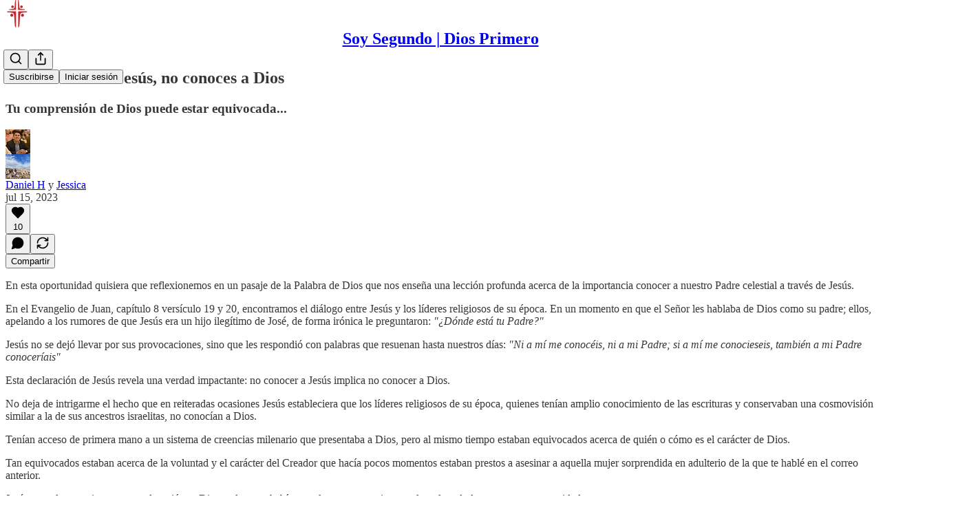

--- FILE ---
content_type: application/javascript; charset=UTF-8
request_url: https://soysegundo.substack.com/cdn-cgi/challenge-platform/h/b/scripts/jsd/d251aa49a8a3/main.js?
body_size: 9657
content:
window._cf_chl_opt={AKGCx8:'b'};~function(R6,NL,NA,Nh,Nc,Nf,Nz,NT,R0,R2){R6=Z,function(n,N,RL,R5,R,X){for(RL={n:421,N:501,R:349,X:563,H:497,a:465,j:446,k:568,E:500,C:363},R5=Z,R=n();!![];)try{if(X=-parseInt(R5(RL.n))/1+-parseInt(R5(RL.N))/2+parseInt(R5(RL.R))/3+-parseInt(R5(RL.X))/4*(-parseInt(R5(RL.H))/5)+-parseInt(R5(RL.a))/6*(-parseInt(R5(RL.j))/7)+parseInt(R5(RL.k))/8*(-parseInt(R5(RL.E))/9)+parseInt(R5(RL.C))/10,N===X)break;else R.push(R.shift())}catch(H){R.push(R.shift())}}(M,616231),NL=this||self,NA=NL[R6(462)],Nh=null,Nc=Ns(),Nf={},Nf[R6(480)]='o',Nf[R6(477)]='s',Nf[R6(356)]='u',Nf[R6(360)]='z',Nf[R6(579)]='n',Nf[R6(564)]='I',Nf[R6(469)]='b',Nz=Nf,NL[R6(431)]=function(N,R,X,H,XP,Xh,XA,Rm,j,C,V,B,U,x,y){if(XP={n:613,N:478,R:359,X:378,H:374,a:459,j:378,k:415,E:557,C:516,V:415,m:433,B:470,U:424,x:419,y:592,D:347,e:442,G:522,F:547,O:560},Xh={n:613,N:515,R:571,X:419,H:426},XA={n:467,N:350,R:381,X:423},Rm=R6,j={'MHlON':Rm(XP.n),'oFfdX':function(D,G){return D===G},'fKKnD':function(D,G){return D<G},'kruXL':function(D,G){return G===D},'YwEnK':Rm(XP.N),'NYeRz':function(D,G){return D+G},'YJaIf':function(D,G,F){return D(G,F)},'ABlyQ':function(D,G){return D+G}},j[Rm(XP.R)](null,R)||void 0===R)return H;for(C=NJ(R),N[Rm(XP.X)][Rm(XP.H)]&&(C=C[Rm(XP.a)](N[Rm(XP.j)][Rm(XP.H)](R))),C=N[Rm(XP.k)][Rm(XP.E)]&&N[Rm(XP.C)]?N[Rm(XP.V)][Rm(XP.E)](new N[(Rm(XP.C))](C)):function(D,RU,G){if(RU=Rm,RU(Xh.n)!==j[RU(Xh.N)])return null;else{for(D[RU(Xh.R)](),G=0;G<D[RU(Xh.X)];D[G+1]===D[G]?D[RU(Xh.H)](G+1,1):G+=1);return D}}(C),V='nAsAaAb'.split('A'),V=V[Rm(XP.m)][Rm(XP.B)](V),B=0;j[Rm(XP.U)](B,C[Rm(XP.x)]);U=C[B],x=Nd(N,R,U),V(x)?(y=j[Rm(XP.R)]('s',x)&&!N[Rm(XP.y)](R[U]),j[Rm(XP.D)](j[Rm(XP.e)],j[Rm(XP.G)](X,U))?j[Rm(XP.F)](E,j[Rm(XP.O)](X,U),x):y||E(X+U,R[U])):E(j[Rm(XP.O)](X,U),x),B++);return H;function E(D,G,RB){RB=Rm,Object[RB(XA.n)][RB(XA.N)][RB(XA.R)](H,G)||(H[G]=[]),H[G][RB(XA.X)](D)}},NT=R6(428)[R6(610)](';'),R0=NT[R6(433)][R6(470)](NT),NL[R6(504)]=function(n,N,Xs,XQ,Rx,R,X,H,j,k){for(Xs={n:472,N:414,R:353,X:595,H:419,a:452,j:444,k:587,E:403,C:456,V:423,m:355,B:492},XQ={n:368,N:443,R:585,X:414,H:529,a:368},Rx=R6,R={'WMTRL':Rx(Xs.n),'DGFzg':function(E,C){return E===C},'UvusC':Rx(Xs.N),'rSNCD':function(E,C){return E(C)},'kEhkR':function(E,C){return E<C},'sLpgf':function(E,C){return C!==E},'SgdfD':function(E,C){return C===E}},X=Object[Rx(Xs.R)](N),H=0;R[Rx(Xs.X)](H,X[Rx(Xs.H)]);H++)if(R[Rx(Xs.a)](Rx(Xs.j),Rx(Xs.k))){if(j=X[H],R[Rx(Xs.E)]('f',j)&&(j='N'),n[j]){for(k=0;k<N[X[H]][Rx(Xs.H)];-1===n[j][Rx(Xs.C)](N[X[H]][k])&&(R0(N[X[H]][k])||n[j][Rx(Xs.V)]('o.'+N[X[H]][k])),k++);}else n[j]=N[X[H]][Rx(Xs.m)](function(E,Ry,C,V){if(Ry=Rx,C={},C[Ry(XQ.n)]=R[Ry(XQ.N)],V=C,R[Ry(XQ.R)](Ry(XQ.X),R[Ry(XQ.H)]))return'o.'+E;else N(V[Ry(XQ.a)])})}else if(!j){if(B=!![],!U())return;R[Rx(Xs.B)](x,function(O){k(G,O)})}},R2=function(Hq,HP,Hh,Ho,Hg,HF,Re,N,R,X,H){return Hq={n:535,N:554,R:364,X:538,H:508,a:569,j:386,k:396},HP={n:558,N:597,R:487,X:382,H:401,a:521,j:546,k:466,E:423,C:596,V:591,m:423,B:558,U:600,x:570,y:362,D:521,e:558,G:432,F:491,O:581,l:392,I:479,b:498,S:499,g:582,i:523,o:588,L:390,A:588,h:558},Hh={n:460},Ho={n:493,N:419},Hg={n:524,N:590,R:445,X:419,H:588,a:467,j:350,k:381,E:390,C:467,V:350,m:381,B:467,U:350,x:381,y:448,D:596,e:513,G:601,F:590,O:380,l:423,I:484,b:590,S:380,g:606,i:348,o:348,L:467,A:406,h:381,P:456,W:616,Y:487,K:607,Q:361,s:524,c:552,f:400,z:372,v:402,d:535,J:418,T:440,M0:552,M1:554,M2:372,M3:457,M4:527,M5:440,M6:543,M7:435,M8:612,M9:590,MM:423,Mw:392,MZ:590,Mn:558,MN:586,MR:411,MX:423,MH:392,Ma:441,Mj:441,Mk:467,ME:405,MC:370,MV:530,Mu:454,Mm:510,MB:566,MU:447,Mx:548,My:555,MD:509,Me:507,MG:408,MF:388,MO:352,Ml:495,MI:505,Mb:555,MS:562,Mg:448,Mi:387,Mo:416,ML:594,MA:423,Mh:482,MP:435,Mq:518,MW:344,MY:423,Mp:392,MK:570,MQ:423,Mt:580,Ms:367,Mc:574,Mr:383,Mf:608,Mz:451,Mv:506,Md:581,MJ:479,MT:614,w0:503,w1:438,w2:423,w3:592,w4:478,w5:608,w6:523},HF={n:578,N:588},Re=R6,N={'HTnXc':Re(Hq.n),'yIxuh':Re(Hq.N),'RFhIj':function(a,j,k,E,C){return a(j,k,E,C)},'YWUav':Re(Hq.R),'phNau':Re(Hq.X),'Upwqc':function(a,j,k,E,C){return a(j,k,E,C)},'JVqKw':function(a,j){return a==j},'GZBJK':function(a,j){return a<j},'bFuIq':function(a,j){return a+j},'PumoF':function(a,j){return a>j},'fVWpa':Re(Hq.H),'zFUJy':function(a,j){return a-j},'GdTPz':function(a,j){return j|a},'nZeJG':function(a,j){return a!==j},'WTHzD':function(a,j){return j|a},'vgJMV':function(a,j){return a<<j},'TVqiY':function(a,j){return a&j},'looik':function(a,j){return a(j)},'wweeI':function(a,j){return a<j},'TCJhu':function(a,j){return j|a},'XMnbB':function(a,j){return a===j},'BmxjQ':function(a,j){return a==j},'OShRK':function(a,j){return a&j},'TFabX':function(a,j){return a==j},'hFSqS':function(a,j){return a<j},'yljSi':function(a,j){return a<<j},'QlslW':function(a,j){return j==a},'zmZpZ':function(a,j){return a<j},'ehbMt':function(a,j){return a<<j},'mGWFD':function(a,j){return a==j},'RYYHR':function(a,j){return a-j},'otraJ':function(a,j){return a!==j},'QueBd':function(a,j){return a==j},'vdiul':function(a,j){return j==a},'lujkQ':function(a,j){return a!=j},'mQtFX':Re(Hq.a),'HIOFD':function(a,j){return j*a},'KtByY':function(a,j){return a&j},'iJVAk':function(a,j){return a(j)},'UvlSm':function(a,j){return j*a},'JQUFc':function(a,j){return a<j},'CXdvf':function(a,j){return j&a},'AARUl':function(a,j){return a==j},'tOptb':function(a,j){return a(j)}},R=String[Re(Hq.j)],X={'h':function(a){return a==null?'':X.g(a,6,function(j,RG){return RG=Z,RG(HF.n)[RG(HF.N)](j)})},'g':function(j,E,C,RF,V,B,U,x,y,D,G,F,O,I,S,i,K,Q,s,z,o,L,A,Y,T){if(RF=Re,V={'SNedf':function(P,W){return P instanceof W},'BVnnU':function(P,W){return P<W},'ARIjV':N[RF(Hg.n)],'gxwwE':function(P,W){return P(W)},'XRqLh':function(P,W){return P+W}},N[RF(Hg.N)](null,j))return'';for(U={},x={},y='',D=2,G=3,F=2,O=[],I=0,S=0,i=0;N[RF(Hg.R)](i,j[RF(Hg.X)]);i+=1)if(o=j[RF(Hg.H)](i),Object[RF(Hg.a)][RF(Hg.j)][RF(Hg.k)](U,o)||(U[o]=G++,x[o]=!0),L=N[RF(Hg.E)](y,o),Object[RF(Hg.C)][RF(Hg.V)][RF(Hg.m)](U,L))y=L;else{if(Object[RF(Hg.B)][RF(Hg.U)][RF(Hg.x)](x,y)){if(N[RF(Hg.y)](256,y[RF(Hg.D)](0))){if(RF(Hg.e)!==N[RF(Hg.G)]){for(B=0;B<F;I<<=1,N[RF(Hg.F)](S,N[RF(Hg.O)](E,1))?(S=0,O[RF(Hg.l)](C(I)),I=0):S++,B++);for(A=y[RF(Hg.D)](0),B=0;8>B;I=N[RF(Hg.I)](I<<1.52,A&1),N[RF(Hg.b)](S,N[RF(Hg.S)](E,1))?(S=0,O[RF(Hg.l)](C(I)),I=0):S++,A>>=1,B++);}else return V[RF(Hg.g)](H,I[RF(Hg.i)])&&0<j[RF(Hg.o)][RF(Hg.L)][RF(Hg.A)][RF(Hg.h)](i)[RF(Hg.P)](RF(Hg.W))}else if(N[RF(Hg.Y)](RF(Hg.K),RF(Hg.K))){if(!i[RF(Hg.Q)])return;E===N[RF(Hg.s)]?(Y={},Y[RF(Hg.c)]=N[RF(Hg.f)],Y[RF(Hg.z)]=y.r,Y[RF(Hg.v)]=RF(Hg.d),x[RF(Hg.J)][RF(Hg.T)](Y,'*')):(K={},K[RF(Hg.M0)]=RF(Hg.M1),K[RF(Hg.M2)]=F.r,K[RF(Hg.v)]=RF(Hg.M3),K[RF(Hg.M4)]=G,D[RF(Hg.J)][RF(Hg.M5)](K,'*'))}else{for(A=1,B=0;B<F;I=N[RF(Hg.I)](I<<1.79,A),E-1==S?(S=0,O[RF(Hg.l)](C(I)),I=0):S++,A=0,B++);for(A=y[RF(Hg.D)](0),B=0;N[RF(Hg.y)](16,B);I=N[RF(Hg.M6)](N[RF(Hg.M7)](I,1),N[RF(Hg.M8)](A,1)),N[RF(Hg.M9)](S,E-1)?(S=0,O[RF(Hg.MM)](N[RF(Hg.Mw)](C,I)),I=0):S++,A>>=1,B++);}D--,N[RF(Hg.MZ)](0,D)&&(D=Math[RF(Hg.Mn)](2,F),F++),delete x[y]}else for(A=U[y],B=0;N[RF(Hg.MN)](B,F);I=N[RF(Hg.MR)](I<<1.56,A&1.96),E-1==S?(S=0,O[RF(Hg.MX)](C(I)),I=0):S++,A>>=1,B++);y=(D--,0==D&&(D=Math[RF(Hg.Mn)](2,F),F++),U[L]=G++,N[RF(Hg.MH)](String,o))}if(''!==y){if(RF(Hg.Ma)===RF(Hg.Mj)){if(Object[RF(Hg.Mk)][RF(Hg.j)][RF(Hg.k)](x,y)){if(N[RF(Hg.ME)](RF(Hg.MC),RF(Hg.MV)))return K=j[RF(Hg.Mu)](RF(Hg.Mm)),K[RF(Hg.MB)]=RF(Hg.MU),K[RF(Hg.Mx)]='-1',i[RF(Hg.My)][RF(Hg.MD)](K),Q=K[RF(Hg.Me)],s={},s=N[RF(Hg.MG)](E,Q,Q,'',s),s=C(Q,Q[N[RF(Hg.MF)]]||Q[N[RF(Hg.MO)]],'n.',s),s=N[RF(Hg.Ml)](V,Q,K[RF(Hg.MI)],'d.',s),o[RF(Hg.Mb)][RF(Hg.MS)](K),z={},z.r=s,z.e=null,z;else{if(N[RF(Hg.Mg)](256,y[RF(Hg.D)](0))){for(B=0;B<F;I<<=1,N[RF(Hg.Mi)](S,E-1)?(S=0,O[RF(Hg.MM)](N[RF(Hg.MH)](C,I)),I=0):S++,B++);for(A=y[RF(Hg.D)](0),B=0;N[RF(Hg.y)](8,B);I=N[RF(Hg.M7)](I,1)|N[RF(Hg.Mo)](A,1),N[RF(Hg.ML)](S,E-1)?(S=0,O[RF(Hg.MA)](C(I)),I=0):S++,A>>=1,B++);}else{for(A=1,B=0;N[RF(Hg.Mh)](B,F);I=N[RF(Hg.MP)](I,1)|A,S==E-1?(S=0,O[RF(Hg.MM)](C(I)),I=0):S++,A=0,B++);for(A=y[RF(Hg.D)](0),B=0;16>B;I=N[RF(Hg.I)](N[RF(Hg.Mq)](I,1),1&A),N[RF(Hg.MW)](S,N[RF(Hg.O)](E,1))?(S=0,O[RF(Hg.MY)](N[RF(Hg.Mp)](C,I)),I=0):S++,A>>=1,B++);}D--,D==0&&(D=Math[RF(Hg.Mn)](2,F),F++),delete x[y]}}else for(A=U[y],B=0;N[RF(Hg.MK)](B,F);I=I<<1.02|A&1,S==E-1?(S=0,O[RF(Hg.MQ)](N[RF(Hg.MH)](C,I)),I=0):S++,A>>=1,B++);D--,D==0&&F++}else I[RF(Hg.Mt)]>=200&&V[RF(Hg.Ms)](j[RF(Hg.Mt)],300)?V(V[RF(Hg.Mc)]):V[RF(Hg.Mr)](o,V[RF(Hg.Mf)](RF(Hg.Mz),B[RF(Hg.Mt)]))}for(A=2,B=0;B<F;I=N[RF(Hg.Mv)](I,1)|A&1.53,N[RF(Hg.Md)](S,N[RF(Hg.MJ)](E,1))?(S=0,O[RF(Hg.l)](N[RF(Hg.MH)](C,I)),I=0):S++,A>>=1,B++);for(;;)if(I<<=1,S==N[RF(Hg.O)](E,1)){if(N[RF(Hg.MT)](RF(Hg.w0),RF(Hg.w1))){O[RF(Hg.w2)](C(I));break}else(s=D[F],z=G(F,O,s),C(z))?(T=z==='s'&&!W[RF(Hg.w3)](Y[s]),RF(Hg.w4)===K+s?Q(V[RF(Hg.Mf)](s,s),z):T||B(V[RF(Hg.w5)](O,s),z[s])):y(P+s,z)}else S++;return O[RF(Hg.w6)]('')},'j':function(a,Hi,RO){return Hi={n:596},RO=Re,N[RO(Ho.n)](null,a)?'':a==''?null:X.i(a[RO(Ho.N)],32768,function(j,Rl){return Rl=RO,a[Rl(Hi.n)](j)})},'i':function(j,E,C,Rb,V,B,U,x,y,D,G,F,O,I,S,i,o,A,L,W){for(Rb=Re,V={'MtnrD':function(P,W){return P<W},'qUjOK':function(P,W){return P-W},'szALG':function(P,W,RI){return RI=Z,N[RI(Hh.n)](P,W)}},B=[],U=4,x=4,y=3,D=[],O=C(0),I=E,S=1,G=0;3>G;B[G]=G,G+=1);for(i=0,o=Math[Rb(HP.n)](2,2),F=1;N[Rb(HP.N)](F,o);)if(N[Rb(HP.R)](Rb(HP.X),N[Rb(HP.H)]))L=I&O,I>>=1,0==I&&(I=E,O=C(S++)),i|=N[Rb(HP.a)](0<L?1:0,F),F<<=1;else{for(o=0;V[Rb(HP.j)](L,A);P<<=1,W==V[Rb(HP.k)](Y,1)?(K=0,Q[Rb(HP.E)](s(B)),O=0):z++,y++);for(W=R[Rb(HP.C)](0),W=0;8>J;M0=1&W|M1<<1.13,V[Rb(HP.V)](M2,M3-1)?(M4=0,M5[Rb(HP.m)](M6(M7)),M8=0):M9++,W>>=1,T++);}switch(i){case 0:for(i=0,o=Math[Rb(HP.B)](2,8),F=1;o!=F;L=N[Rb(HP.U)](O,I),I>>=1,I==0&&(I=E,O=C(S++)),i|=(N[Rb(HP.x)](0,L)?1:0)*F,F<<=1);A=N[Rb(HP.y)](R,i);break;case 1:for(i=0,o=Math[Rb(HP.B)](2,16),F=1;F!=o;L=I&O,I>>=1,0==I&&(I=E,O=C(S++)),i|=N[Rb(HP.D)](0<L?1:0,F),F<<=1);A=R(i);break;case 2:return''}for(G=B[3]=A,D[Rb(HP.m)](A);;){if(S>j)return'';for(i=0,o=Math[Rb(HP.e)](2,y),F=1;o!=F;L=O&I,I>>=1,I==0&&(I=E,O=C(S++)),i|=N[Rb(HP.G)](N[Rb(HP.F)](0,L)?1:0,F),F<<=1);switch(A=i){case 0:for(i=0,o=Math[Rb(HP.B)](2,8),F=1;F!=o;L=O&I,I>>=1,N[Rb(HP.O)](0,I)&&(I=E,O=C(S++)),i|=F*(0<L?1:0),F<<=1);B[x++]=N[Rb(HP.l)](R,i),A=N[Rb(HP.I)](x,1),U--;break;case 1:for(i=0,o=Math[Rb(HP.e)](2,16),F=1;o!=F;L=N[Rb(HP.b)](O,I),I>>=1,N[Rb(HP.S)](0,I)&&(I=E,O=C(S++)),i|=F*(0<L?1:0),F<<=1);B[x++]=N[Rb(HP.g)](R,i),A=x-1,U--;break;case 2:return D[Rb(HP.i)]('')}if(U==0&&(U=Math[Rb(HP.B)](2,y),y++),B[A])A=B[A];else if(x===A)A=G+G[Rb(HP.o)](0);else return null;D[Rb(HP.E)](A),B[x++]=N[Rb(HP.L)](G,A[Rb(HP.A)](0)),U--,G=A,N[Rb(HP.O)](0,U)&&(U=Math[Rb(HP.h)](2,y),y++)}}},H={},H[Re(Hq.k)]=X.h,H}(),R3();function Np(n,Rz,RZ){return Rz={n:461},RZ=R6,Math[RZ(Rz.n)]()<n}function NW(Rt,RM,n){return Rt={n:471,N:599},RM=R6,n={'TZDZh':function(N,R){return N!==R},'bBRDb':function(N){return N()}},n[RM(Rt.n)](n[RM(Rt.N)](Nq),null)}function Nq(Rp,R9,N,R,X,H){return Rp={n:490,N:377,R:579,X:514,H:409,a:377,j:514},R9=R6,N={},N[R9(Rp.n)]=function(a,j){return a!==j},N[R9(Rp.N)]=R9(Rp.R),N[R9(Rp.X)]=function(a,j){return a<j},R=N,X=NL[R9(Rp.H)],!X?null:(H=X.i,R[R9(Rp.n)](typeof H,R[R9(Rp.a)])||R[R9(Rp.j)](H,30))?null:H}function Nv(N,R,Xe,RC,X,H){return Xe={n:486,N:348,R:348,X:467,H:406,a:381,j:456,k:616},RC=R6,X={},X[RC(Xe.n)]=function(j,k){return j instanceof k},H=X,H[RC(Xe.n)](R,N[RC(Xe.N)])&&0<N[RC(Xe.R)][RC(Xe.X)][RC(Xe.H)][RC(Xe.a)](R)[RC(Xe.j)](RC(Xe.k))}function Z(w,n,N,R){return w=w-344,N=M(),R=N[w],R}function NK(Rd,Rn,n,N){return Rd={n:409,N:468,R:404},Rn=R6,n={'gVDRV':function(R,X){return R(X)}},N=NL[Rn(Rd.n)],Math[Rn(Rd.N)](+n[Rn(Rd.R)](atob,N.t))}function R1(Xf,RD,R,X,H,a,j,k){R=(Xf={n:364,N:538,R:454,X:510,H:566,a:447,j:548,k:555,E:509,C:507,V:593,m:430,B:572,U:517,x:505,y:562},RD=R6,{'HnVtp':function(E,C,V,m,B){return E(C,V,m,B)},'MrOWs':RD(Xf.n),'eupsz':RD(Xf.N),'MhTvH':function(E,C,V,m,B){return E(C,V,m,B)}});try{return X=NA[RD(Xf.R)](RD(Xf.X)),X[RD(Xf.H)]=RD(Xf.a),X[RD(Xf.j)]='-1',NA[RD(Xf.k)][RD(Xf.E)](X),H=X[RD(Xf.C)],a={},a=pRIb1(H,H,'',a),a=R[RD(Xf.V)](pRIb1,H,H[R[RD(Xf.m)]]||H[R[RD(Xf.B)]],'n.',a),a=R[RD(Xf.U)](pRIb1,H,X[RD(Xf.x)],'d.',a),NA[RD(Xf.k)][RD(Xf.y)](X),j={},j.r=a,j.e=null,j}catch(E){return k={},k.r={},k.e=E,k}}function R4(X,H,Hv,Ro,a,j,k,E){if(Hv={n:384,N:473,R:361,X:535,H:552,a:554,j:372,k:402,E:418,C:440,V:552,m:554,B:402,U:457,x:527,y:418,D:440},Ro=R6,a={},a[Ro(Hv.n)]=Ro(Hv.N),j=a,!X[Ro(Hv.R)])return j[Ro(Hv.n)]===Ro(Hv.N)?void 0:null;H===Ro(Hv.X)?(k={},k[Ro(Hv.H)]=Ro(Hv.a),k[Ro(Hv.j)]=X.r,k[Ro(Hv.k)]=Ro(Hv.X),NL[Ro(Hv.E)][Ro(Hv.C)](k,'*')):(E={},E[Ro(Hv.V)]=Ro(Hv.m),E[Ro(Hv.j)]=X.r,E[Ro(Hv.B)]=Ro(Hv.U),E[Ro(Hv.x)]=H,NL[Ro(Hv.y)][Ro(Hv.D)](E,'*'))}function R3(Hf,Hr,RS,n,N,R,X,H){if(Hf={n:577,N:409,R:357,X:458,H:526,a:351,j:519,k:540,E:376},Hr={n:609,N:609,R:525,X:437,H:526,a:351,j:376,k:427},RS=R6,n={'OYlrq':function(a,j,k){return a(j,k)},'xWSPr':function(a){return a()},'HzJLq':RS(Hf.n),'VrOpm':function(a){return a()},'LFvZw':function(a){return a()},'UHwYj':function(a,j){return j!==a}},N=NL[RS(Hf.N)],!N)return;if(!n[RS(Hf.R)](NQ))return;(R=![],X=function(Ht){if(Ht={n:481},!R){if(R=!![],!NQ())return;NP(function(a,Rg){Rg=Z,n[Rg(Ht.n)](R4,N,a)})}},n[RS(Hf.X)](NA[RS(Hf.H)],n[RS(Hf.a)]))?X():NL[RS(Hf.j)]?NA[RS(Hf.j)](RS(Hf.k),X):(H=NA[RS(Hf.E)]||function(){},NA[RS(Hf.E)]=function(Ri){if(Ri=RS,Ri(Hr.n)!==Ri(Hr.N))return X&&H[Ri(Hr.R)]?a[Ri(Hr.R)]():'';else n[Ri(Hr.X)](H),NA[Ri(Hr.H)]!==n[Ri(Hr.a)]&&(NA[Ri(Hr.j)]=H,n[Ri(Hr.k)](X))})}function NQ(RT,RN,N,R,X,H,a){return RT={n:476,N:468,R:407},RN=R6,N={},N[RN(RT.n)]=function(j,k){return j/k},R=N,X=3600,H=NK(),a=Math[RN(RT.N)](R[RN(RT.n)](Date[RN(RT.R)](),1e3)),a-H>X?![]:!![]}function Ns(Xm,Rj){return Xm={n:525,N:525},Rj=R6,crypto&&crypto[Rj(Xm.n)]?crypto[Rj(Xm.N)]():''}function Nr(H,a,Xy,Rk,j,k,E,C,XU,G,F,V,m,B,U,x,y){if(Xy={n:475,N:439,R:449,X:604,H:584,a:575,j:365,k:542,E:536,C:551,V:511,m:410,B:576,U:578,x:409,y:556,D:611,e:453,G:537,F:366,O:354,l:429,I:436,b:425,S:611,g:399,i:611,o:399,L:532,A:532,h:565,P:611,W:573,Y:528,K:534,Q:605,s:552,c:542,f:598,z:396},Rk=R6,j={},j[Rk(Xy.n)]=Rk(Xy.N),j[Rk(Xy.R)]=function(D,G){return D+G},j[Rk(Xy.X)]=Rk(Xy.H),j[Rk(Xy.a)]=Rk(Xy.j),j[Rk(Xy.k)]=Rk(Xy.E),k=j,!Np(0))return![];C=(E={},E[Rk(Xy.C)]=H,E[Rk(Xy.V)]=a,E);try{if(k[Rk(Xy.n)]===Rk(Xy.m))return XU={n:576,N:588},G={},G[Rk(Xy.B)]=Rk(Xy.U),F=G,y==null?'':H.g(a,6,function(O,RE){return RE=Rk,F[RE(XU.n)][RE(XU.N)](O)});else V=NL[Rk(Xy.x)],m=k[Rk(Xy.R)](Rk(Xy.y)+NL[Rk(Xy.D)][Rk(Xy.e)]+k[Rk(Xy.X)],V.r)+Rk(Xy.G),B=new NL[(Rk(Xy.F))](),B[Rk(Xy.O)](k[Rk(Xy.a)],m),B[Rk(Xy.l)]=2500,B[Rk(Xy.I)]=function(){},U={},U[Rk(Xy.b)]=NL[Rk(Xy.S)][Rk(Xy.b)],U[Rk(Xy.g)]=NL[Rk(Xy.i)][Rk(Xy.o)],U[Rk(Xy.L)]=NL[Rk(Xy.S)][Rk(Xy.A)],U[Rk(Xy.h)]=NL[Rk(Xy.P)][Rk(Xy.W)],U[Rk(Xy.Y)]=Nc,x=U,y={},y[Rk(Xy.K)]=C,y[Rk(Xy.Q)]=x,y[Rk(Xy.s)]=k[Rk(Xy.c)],B[Rk(Xy.f)](R2[Rk(Xy.z)](y))}catch(G){}}function Nd(n,N,R,Xl,RV,X,H,j){X=(Xl={n:464,N:553,R:480,X:549,H:463,a:494,j:494,k:463,E:415,C:379,V:375,m:415,B:389},RV=R6,{'UoDrm':RV(Xl.n),'JIpVg':RV(Xl.N),'juGSE':function(k,E){return k===E},'LsulC':function(k,E,C){return k(E,C)}});try{H=N[R]}catch(k){return'i'}if(H==null)return void 0===H?'u':'x';if(RV(Xl.R)==typeof H)try{if(X[RV(Xl.X)]==typeof H[RV(Xl.H)])return X[RV(Xl.a)]===X[RV(Xl.j)]?(H[RV(Xl.k)](function(){}),'p'):void 0}catch(C){}return n[RV(Xl.E)][RV(Xl.C)](H)?'a':X[RV(Xl.V)](H,n[RV(Xl.m)])?'D':!0===H?'T':H===!1?'F':(j=typeof H,X[RV(Xl.X)]==j?X[RV(Xl.B)](Nv,n,H)?'N':'f':Nz[j]||'?')}function NP(n,Rq,RP,R7,N,R){Rq={n:496,N:485,R:544},RP={n:385,N:464},R7=R6,N={'YEmOn':function(X,H){return H===X},'GLwfw':function(X,H,a){return X(H,a)},'dxVvO':R7(Rq.n)},R=R1(),N[R7(Rq.N)](Nt,R.r,function(X,R8){R8=R7,N[R8(RP.n)](typeof n,R8(RP.N))&&n(X),NY()}),R.e&&Nr(N[R7(Rq.R)],R.e)}function NJ(n,XI,Ru,N){for(XI={n:459,N:353,R:531},Ru=R6,N=[];n!==null;N=N[Ru(XI.n)](Object[Ru(XI.N)](n)),n=Object[Ru(XI.R)](n));return N}function M(Hd){return Hd='71810GbqzWY,pRRWR,push,fKKnD,CnwA5,splice,VrOpm,_cf_chl_opt;JJgc4;PJAn2;kJOnV9;IWJi4;OHeaY1;DqMg0;FKmRv9;LpvFx1;cAdz2;PqBHf2;nFZCC5;ddwW5;pRIb1;rxvNi8;RrrrA2;erHi9,timeout,MrOWs,pRIb1,UvlSm,includes,nqPrC,vgJMV,ontimeout,xWSPr,IPRJQ,TfeGw,postMessage,xTotD,YwEnK,WMTRL,xtewz,GZBJK,482657nsoGXg,display: none,PumoF,hIrml,onerror,http-code:,sLpgf,AKGCx8,createElement,lCeOA,indexOf,error,UHwYj,concat,vdiul,random,document,catch,function,90nOsyUr,qUjOK,prototype,floor,boolean,bind,TZDZh,xhr-error,rEWPl,BEiHi,wOXhQ,zLRfz,string,d.cookie,RYYHR,object,OYlrq,hFSqS,JTZuh,GdTPz,GLwfw,JWXgh,nZeJG,log,fOxmG,KAqIu,JQUFc,rSNCD,QueBd,JIpVg,Upwqc,error on cf_chl_props,5DXtqwj,CXdvf,AARUl,3018303iFYDgo,2085534doBICH,desJC,FlrJy,rxvNi8,contentDocument,ehbMt,contentWindow,yvJqG,appendChild,iframe,TYlZ6,Lmyjw,ZlYHj,FmTFg,MHlON,Set,MhTvH,yljSi,addEventListener,tYGSt,HIOFD,NYeRz,join,HTnXc,randomUUID,readyState,detail,JBxy9,UvusC,BmzLz,getPrototypeOf,LRmiB4,SISlP,errorInfoObject,success,jsd,/invisible/jsd,navigator,LLEUT,DOMContentLoaded,BdcxT,nwIUz,WTHzD,dxVvO,WjUre,MtnrD,YJaIf,tabIndex,UoDrm,DOHEz,AdeF3,source,BgPZe,cloudflare-invisible,body,/cdn-cgi/challenge-platform/h/,from,pow,CazpV,ABlyQ,kapfi,removeChild,2252192VlDvcQ,bigint,pkLOA2,style,GFxRx,16whQEtw,EalbG,zmZpZ,sort,eupsz,aUjz8,ARIjV,bzBol,nVwpV,loading,dmelN5gcxWkvhnHD60pFEbCTYq8KiJ91rIUo2u7t4PV3S-+LsaOGB$yfZjwRMXzAQ,number,status,mGWFD,tOptb,jOFCe,/b/ov1/0.0950913583162235:1769260954:6AMa-dE2Elt6RzJQX9_E2zZcJnK8UWcwoclw_vnJANY/,DGFzg,wweeI,ErnRu,charAt,KzviJ,JVqKw,szALG,isNaN,HnVtp,TFabX,kEhkR,charCodeAt,lujkQ,send,bBRDb,KtByY,fVWpa,onload,LoKfo,Eyrtk,chctx,SNedf,BzZbT,XRqLh,XDlSS,split,_cf_chl_opt,TVqiY,ADwkD,otraJ,Gupro,[native code],QlslW,dgllz,mUHTr,kruXL,Function,1088136IiuAcb,hasOwnProperty,HzJLq,phNau,keys,open,map,undefined,LFvZw,/jsd/oneshot/d251aa49a8a3/0.0950913583162235:1769260954:6AMa-dE2Elt6RzJQX9_E2zZcJnK8UWcwoclw_vnJANY/,oFfdX,symbol,api,iJVAk,4415170AOixpu,clientInformation,POST,XMLHttpRequest,BVnnU,pDwEq,BExTd,uETeB,stringify,sid,IOxBv,getOwnPropertyNames,juGSE,onreadystatechange,rMtNR,Object,isArray,zFUJy,call,EoCTA,gxwwE,OLShx,YEmOn,fromCharCode,BmxjQ,YWUav,LsulC,bFuIq,uiwUf,looik,IXRWt,location,aPpoy,PmbcL,oxyfE,VEIiL,SSTpq3,yIxuh,mQtFX,event,SgdfD,gVDRV,XMnbB,toString,now,RFhIj,__CF$cv$params,bFuhR,TCJhu,DknfY,href,HZVfq,Array,OShRK,ItkGg,parent,length,pGeLg'.split(','),M=function(){return Hd},M()}function NY(Rf,Rw,n,N){if(Rf={n:545,N:559},Rw=R6,n={'WjUre':function(R,X){return R(X)},'CazpV':function(R,X,H){return R(X,H)}},N=Nq(),null===N)return;Nh=(Nh&&n[Rw(Rf.n)](clearTimeout,Nh),n[Rw(Rf.N)](setTimeout,function(){NP()},N*1e3))}function Nt(n,N,Xu,XV,XC,XE,RR,R,X,H,k,a){if(Xu={n:429,N:412,R:615,X:535,H:365,a:358,j:409,k:488,E:611,C:366,V:354,m:395,B:556,U:453,x:567,y:361,D:539,e:369,G:369,F:436,O:467,l:350,I:381,b:596,S:455,g:583,i:346,o:423,L:420,A:373,h:502,P:474,W:455,Y:550,K:397,Q:393,s:483,c:422,f:558,z:533,v:603,d:346,J:423,T:541,M0:558,M1:602,M2:450,M3:394,M4:394,M5:413,M6:413,M7:512,M8:598,M9:396,MM:371},XV={n:472},XC={n:539,N:520,R:434,X:580,H:489,a:580,j:417,k:561,E:615,C:467,V:350,m:381,B:423,U:398,x:391,y:589,D:451,e:580},XE={n:345},RR=R6,R={'dgllz':RR(Xu.n),'lCeOA':function(j,k){return j<k},'jOFCe':function(j,k){return j==k},'mUHTr':function(j,k){return j-k},'pGeLg':function(j,k){return j(k)},'IOxBv':function(j,k){return j&k},'desJC':function(j,k){return k==j},'BEiHi':function(j,k){return j-k},'DOHEz':function(j,k){return k|j},'oxyfE':function(j,k){return j<<k},'IXRWt':function(j,k){return j&k},'JTZuh':function(j,k){return j-k},'pRRWR':function(j,k){return j(k)},'SISlP':function(j,k){return j<k},'LoKfo':function(j,k){return j==k},'BdcxT':function(j,k){return j(k)},'LLEUT':function(j,k){return j===k},'nqPrC':RR(Xu.N),'fOxmG':function(j,k){return j<k},'ItkGg':function(j,k){return k!==j},'kapfi':RR(Xu.R),'VEIiL':function(j,k){return j(k)},'uiwUf':RR(Xu.X),'KzviJ':function(j,k){return j(k)},'aPpoy':RR(Xu.H),'GFxRx':RR(Xu.a),'Lmyjw':function(j){return j()}},X=NL[RR(Xu.j)],console[RR(Xu.k)](NL[RR(Xu.E)]),H=new NL[(RR(Xu.C))](),H[RR(Xu.V)](R[RR(Xu.m)],RR(Xu.B)+NL[RR(Xu.E)][RR(Xu.U)]+R[RR(Xu.x)]+X.r),X[RR(Xu.y)]){if(R[RR(Xu.D)](RR(Xu.e),RR(Xu.G)))H[RR(Xu.n)]=5e3,H[RR(Xu.F)]=function(RX){RX=RR,N(R[RX(XE.n)])};else{if(MQ[RR(Xu.O)][RR(Xu.l)][RR(Xu.I)](Mt,Ms)){if(256>ZC[RR(Xu.b)](0)){for(nu=0;R[RR(Xu.S)](nm,nB);nx<<=1,R[RR(Xu.g)](ny,R[RR(Xu.i)](nD,1))?(ne=0,nG[RR(Xu.o)](R[RR(Xu.L)](nF,nO)),nl=0):nI++,nU++);for(k=nb[RR(Xu.b)](0),nS=0;8>ng;no=nL<<1.35|R[RR(Xu.A)](k,1),R[RR(Xu.h)](nA,R[RR(Xu.P)](nh,1))?(nP=0,nq[RR(Xu.o)](nW(nY)),np=0):nK++,k>>=1,ni++);}else{for(k=1,nQ=0;R[RR(Xu.W)](nt,ns);nr=nf<<1|k,nz==nv-1?(nd=0,nJ[RR(Xu.o)](nT(N0)),N1=0):N2++,k=0,nc++);for(k=N3[RR(Xu.b)](0),N4=0;16>N5;N7=R[RR(Xu.Y)](R[RR(Xu.K)](N8,1),R[RR(Xu.Q)](k,1)),N9==R[RR(Xu.s)](NM,1)?(Nw=0,NZ[RR(Xu.o)](R[RR(Xu.c)](Nn,NN)),NR=0):NX++,k>>=1,N6++);}nX--,nH==0&&(na=nj[RR(Xu.f)](2,nk),nE++),delete nC[nV]}else for(k=wf[wz],wv=0;R[RR(Xu.z)](wd,wJ);Z0=Z1<<1|k&1.14,R[RR(Xu.v)](Z2,R[RR(Xu.d)](Z3,1))?(Z4=0,Z5[RR(Xu.J)](R[RR(Xu.T)](Z6,Z7)),Z8=0):Z9++,k>>=1,wT++);Zj=(ZM--,0==Zw&&(ZZ=Zn[RR(Xu.M0)](2,ZN),ZR++),ZX[ZH]=Za++,Zk(ZE))}}H[RR(Xu.M1)]=function(RH){RH=RR,R[RH(XC.n)](RH(XC.N),R[RH(XC.R)])?X=H[a]:H[RH(XC.X)]>=200&&R[RH(XC.H)](H[RH(XC.a)],300)?R[RH(XC.j)](R[RH(XC.k)],RH(XC.E))?(E[RH(XC.C)][RH(XC.V)][RH(XC.m)](C,V)||(m[B]=[]),U[x][RH(XC.B)](y)):R[RH(XC.U)](N,R[RH(XC.x)]):R[RH(XC.y)](N,RH(XC.D)+H[RH(XC.e)])},H[RR(Xu.M2)]=function(Ra){Ra=RR,N(Ra(XV.n))},a={'t':NK(),'lhr':NA[RR(Xu.M3)]&&NA[RR(Xu.M4)][RR(Xu.M5)]?NA[RR(Xu.M3)][RR(Xu.M6)]:'','api':X[RR(Xu.y)]?!![]:![],'c':R[RR(Xu.M7)](NW),'payload':n},H[RR(Xu.M8)](R2[RR(Xu.M9)](JSON[RR(Xu.MM)](a)))}}()